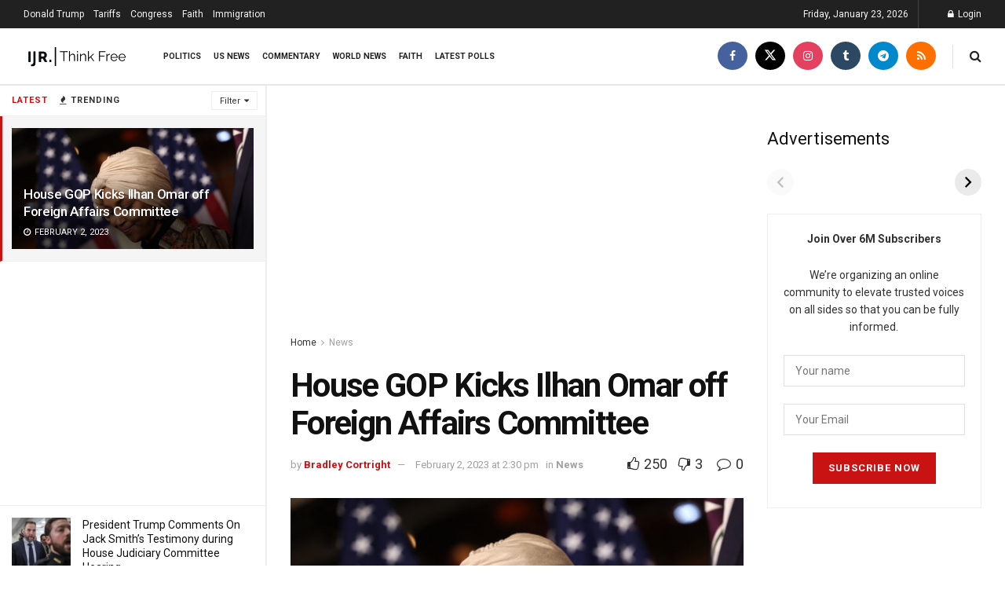

--- FILE ---
content_type: text/html; charset=utf-8
request_url: https://www.google.com/recaptcha/api2/aframe
body_size: 268
content:
<!DOCTYPE HTML><html><head><meta http-equiv="content-type" content="text/html; charset=UTF-8"></head><body><script nonce="FRxYAk9a4_gJST54XL-oFw">/** Anti-fraud and anti-abuse applications only. See google.com/recaptcha */ try{var clients={'sodar':'https://pagead2.googlesyndication.com/pagead/sodar?'};window.addEventListener("message",function(a){try{if(a.source===window.parent){var b=JSON.parse(a.data);var c=clients[b['id']];if(c){var d=document.createElement('img');d.src=c+b['params']+'&rc='+(localStorage.getItem("rc::a")?sessionStorage.getItem("rc::b"):"");window.document.body.appendChild(d);sessionStorage.setItem("rc::e",parseInt(sessionStorage.getItem("rc::e")||0)+1);localStorage.setItem("rc::h",'1769212430954');}}}catch(b){}});window.parent.postMessage("_grecaptcha_ready", "*");}catch(b){}</script></body></html>